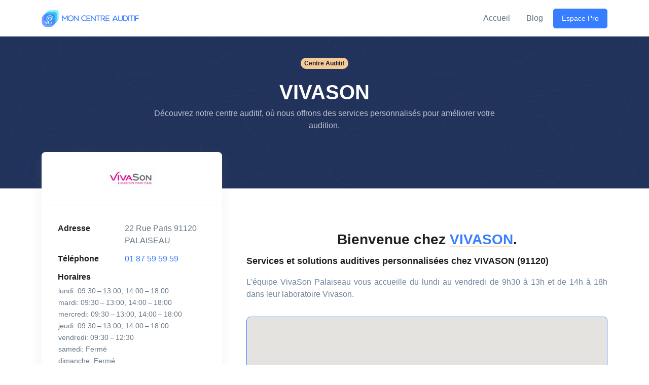

--- FILE ---
content_type: text/html; charset=UTF-8
request_url: https://mon-centre-auditif.com/centre-auditif/vivason-palaiseau-91120
body_size: 8976
content:
<!DOCTYPE html>
<html lang="fr">
<head>
    <!-- Required Meta Tags Always Come First -->
    <meta charset="utf-8">
    <meta name="viewport" content="width=device-width, initial-scale=1, shrink-to-fit=no">

            <!-- Title -->
        <title>    Vivason 22 Rue Paris 91120 PALAISEAU Mon Centre Auditif
</title>

        <!-- Favicon -->
        <link rel="shortcut icon" href="/build/favicon.ico?v=6" type="image/x-icon">
        <link rel="icon" href="/build/favicon.ico?v=6" type="image/x-icon">
    
            <meta name="description"
              content="    Laboratoire d’audition - VIVASON - 22 Rue Paris 91120 PALAISEAU - Mon centre auditif
"/>
    
                                    <meta name="robots" content="index, follow">
        
                        <link rel="canonical"
                  href="https://mon-centre-auditif.com/centre-auditif/vivason-palaiseau-91120"/>
                <meta property="og:site_name" content="Mon centre auditif">
        <meta property="og:url"
              content="https://mon-centre-auditif.com/centre-auditif/vivason-palaiseau-91120">
        <meta property="og:image:width" content="1200"/>
        <meta property="og:image:height" content="630"/>
        <meta property="business:contact_data:street_address" content="36, rue montgrand">
        <meta property="business:contact_data:locality" content="Marseille">
        <meta property="business:contact_data:region" content="France">
        <meta property="business:contact_data:postal_code" content="13006">
        <meta property="business:contact_data:country_name" content="PACA">

                    <meta name="facebook-domain-verification" content="l29kxg616xei9u64a5axd5gob61t7n"/>
        
                    <meta name="author" content="Mon centre auditif">
            <meta property="og:type" content="business.business">
            <meta property="og:title" content="Mon centre Auditif">
            <meta property="og:description"
                  content="Prenez rendez-vous avec les centres auditifs proches de chez vous afin de réaliser un bilan auditif gratuit.">
            <meta property="og:image" content="https://mon-centre-auditif.com/build/mon_centre_auditif_facebook_og.png">
            
    <!-- Font -->
    <link href="https://fonts.googleapis.com/css2?family=Roboto:wght@400;500;700&display=swap" rel="stylesheet">


    <!-- CSS Front Template -->
    <link rel="stylesheet" href="/build/init.4c1b7ea4.css">

    
    
        <link rel="stylesheet" href="/build/store_single.10706913.css">
    <script src="/build/runtime.1e0873e2.js"></script><script src="/build/store_page.97e01a20.js"></script>

                        
    <!-- GTM Datalayer-->
    <script>
        dataLayer = [];
    </script>
    <!-- End GTM Datalayer-->

    <!-- Google Tag Manager -->
    <script>(function (w, d, s, l, i) {
            w[l] = w[l] || [];
            w[l].push({
                'gtm.start':
                    new Date().getTime(), event: 'gtm.js'
            });
            var f = d.getElementsByTagName(s)[0],
                j = d.createElement(s), dl = l != 'dataLayer' ? '&l=' + l : '';
            j.async = true;
            j.src =
                'https://www.googletagmanager.com/gtm.js?id=' + i + dl;
            f.parentNode.insertBefore(j, f);
        })(window, document, 'script', 'dataLayer', 'GTM-PVX3WXL');</script>
    <!-- End Google Tag Manager -->

</head>

<body>
<!-- Google Tag Manager (noscript) -->
<noscript>
    <iframe src="https://www.googletagmanager.com/ns.html?id=GTM-PVX3WXL"
            height="0" width="0"></iframe>
</noscript>
<!-- End Google Tag Manager (noscript) -->

<!-- Loading Page LP -->

    <!-- ========== HEADER ========== -->
<header id="header"
        class="navbar navbar-expand-lg navbar-end navbar-sticky-top navbar-light p-0 bg-white ">
    <div class="container py-2">
        <nav class="js-mega-menu navbar-nav-wrap">
            <!-- Logo -->
                        <a class="navbar-brand"
               href="/"
               aria-label="Mon Centre Auditif">
                
                <img class="navbar-brand-logo" width="12" style="max-width: 12rem;"
                     src="/build/mca_logo_horizontal.png"
                     alt="Mon Centre Auditif">

                            </a>
                        <!-- End Logo -->

                        <!-- Toggler -->
            <button class="navbar-toggler" type="button" data-bs-toggle="collapse" data-bs-target="#navbarNavDropdown"
                    aria-controls="navbarNavDropdown" aria-expanded="false" aria-label="Toggle navigation">
                <span class="navbar-toggler-default">
                  <i class="bi-list"></i>
                </span>
                        <span class="navbar-toggler-toggled">
                  <i class="bi-x"></i>
                </span>
            </button>
            <!-- End Toggler -->

            <!-- Collapse -->
            <div class="collapse navbar-collapse" id="navbarNavDropdown">
                <ul class="navbar-nav">
                    <li class="nav-item">
                        <a class="nav-link" href="/">Accueil</a>
                    </li>
                    <li class="nav-item">
                        <a class="nav-link" href="/blog">Blog</a>
                    </li>
                    <li class="nav-item pl-2 text-center">
                        <a class="btn btn-sm btn-primary btn-transition" href="/espace-professionnels">
                            Espace Pro
                        </a>
                    </li>
                </ul>
            </div>
            <!-- End Collapse -->
                    </nav>
    </div>
</header>
<!-- ========== END HEADER ========== -->

    <!-- ========== MAIN CONTENT ========== -->
    <main id="content" role="main">
                <div class="bg-dark"
             style="background-image: url(/build/front_v4/svg/components/wave-pattern-light.svg);">
            <div class="container content-space-1 content-space-lg-2">
                <div class="w-lg-65 text-center mx-lg-auto my-5">
                    <span class="badge bg-warning text-dark rounded-pill mb-3">Centre Auditif</span>
                    <p class="h1 text-white mb-0">VIVASON</p>
                    <p class="text-white-70">Découvrez notre centre auditif, où nous offrons des services personnalisés
                        pour améliorer votre audition. </p>

                    <div class="text-center my-lg-3">
                    </div>
                </div>
            </div>
        </div>
        
                <div class="container content-space-1 content-space-lg-0">
            <div class="row">
                <div class="col-lg-4 mt-lg-n10 mb-7 mb-lg-0">
                                       <div id="stickyBlockStartPoint">
                        <div class="js-sticky-block" data-hs-sticky-block-options='{
                   "parentSelector": "#stickyBlockStartPoint",
                   "targetSelector": "#header",
                   "breakpoint": "lg",
                   "startPoint": "#stickyBlockStartPoint",
                   "endPoint": "#stickyBlockEndPoint",
                   "stickyOffsetTop": 20
                        }'>
                        <div class="card">
                            <div class="card-header border-bottom text-center">
                                                                                                    
                                <img class="store-logo"
                                                                                    src="https://mon-centre-auditif.com/media/cache/brand_logo_medium/uploads/images/brand_logo/vivason.png"
                                                                             style="max-width: 100px;" alt="Mon Centre Auditif - VIVASON"/>
                            </div>

                            <div class="card-body">
                                <dl class="row">
                                    <dt class="col-sm-5">Adresse</dt>
                                    <dd class="col-sm-7">22 Rue Paris 91120 PALAISEAU</dd>
                                </dl>
                                                                <dl class="row">
                                    <dt class="col-sm-5">Téléphone</dt>
                                    <dd class="col-sm-7"><a
                                                href="tel:0187595959">01 87 59 59 59 </a>
                                    </dd>
                                </dl>
                                                                                                                                    <dl class="row">
                                        <dt class="col-sm-5 mb-1">Horaires</dt>
                                        <dd class="col-12">
                                            <table>
                                                                                                <tr>
                                                    <td class="small my-1">
                                                        lundi: 09:30 – 13:00, 14:00 – 18:00
                                                    </td>
                                                </tr>
                                                                                                <tr>
                                                    <td class="small my-1">
                                                        mardi: 09:30 – 13:00, 14:00 – 18:00
                                                    </td>
                                                </tr>
                                                                                                <tr>
                                                    <td class="small my-1">
                                                        mercredi: 09:30 – 13:00, 14:00 – 18:00
                                                    </td>
                                                </tr>
                                                                                                <tr>
                                                    <td class="small my-1">
                                                        jeudi: 09:30 – 13:00, 14:00 – 18:00
                                                    </td>
                                                </tr>
                                                                                                <tr>
                                                    <td class="small my-1">
                                                        vendredi: 09:30 – 12:30
                                                    </td>
                                                </tr>
                                                                                                <tr>
                                                    <td class="small my-1">
                                                        samedi: Fermé
                                                    </td>
                                                </tr>
                                                                                                <tr>
                                                    <td class="small my-1">
                                                        dimanche: Fermé
                                                    </td>
                                                </tr>
                                                                                            </table>
                                        </dd>
                                    </dl>
                                                                
                                                                                                <dl class="row">
                                    <dt class="col-sm-5 col-lg-12 mb-1">Transport</dt>
                                    <dd class="col-sm-7 col-lg-12 ">
                                        <ul class="p-0 m-0">
                                                                                                                                                                                                                                                <li class="d-flex">
                                                        <div class="flex-shrink-0">
                                                            <div class="icon icon-xs icon-soft-secondary">
                                                                                                                                    <i class="bi-bus-front"></i>
                                                                                                                            </div>
                                                        </div>

                                                        <div class="flex-grow-1 mt-1 ms-3">
                                                            <span class="d-block small fw-semibold">Palaiseau Ville</span>
                                                            <small class="d-block text-body"
                                                                   style="font-size: 0.7em;">
                                                                                                                                    Bus
                                                                                                                            </small>
                                                        </div>
                                                    </li>
                                                                                                                                                                                                                                                    <li class="d-flex">
                                                        <div class="flex-shrink-0">
                                                            <div class="icon icon-xs icon-soft-secondary">
                                                                                                                                    <i class="bi-bus-front"></i>
                                                                                                                            </div>
                                                        </div>

                                                        <div class="flex-grow-1 mt-1 ms-3">
                                                            <span class="d-block small fw-semibold">Palaiseau RER - Avenue des Alliés</span>
                                                            <small class="d-block text-body"
                                                                   style="font-size: 0.7em;">
                                                                                                                                    Bus
                                                                                                                            </small>
                                                        </div>
                                                    </li>
                                                                                                                                    </ul>
                                    </dd>
                                </dl>
                                                                
                                                                                                
                                                                                                
                                                                                            </div>
                        </div>
                    </div>
                </div>
                            </div>
            <!-- End Col -->

            <div class="col-lg-8 content-space-t-lg-2">
                <div class="ps-lg-4">
                    <h3 class="h2 text-center">Bienvenue chez <span
                                class="text-primary text-highlight-warning">VIVASON</span>.</h3>
                    <h1 class="h4">Services et solutions auditives personnalisées
                        chez VIVASON (91120)</h1>

                                                                <div class="text-secondary mb-5" style="text-align: justify">
                                                            <p><p>L&#39;&eacute;quipe VivaSon Palaiseau vous accueille du lundi au vendredi de 9h30 &agrave; 13h et de 14h &agrave; 18h dans leur laboratoire Vivason.</p></p>
                                                    </div>
                                        
                                                            
                                                            
                                        <div class="border border-primary rounded my-5" id="map" style="height: 330px;"
                         data-store-latitude="48.7180769"
                         data-store-longitude="2.2481869"
                                                ></div>
                    

                    <!-- End Sticky End Point -->
                    <div id="stickyBlockEndPoint"></div>
                </div>
            </div>
            <!-- End Col -->
        </div>
        <!-- End Row -->
    </div>
    <!-- End Content -->

                        <div class="container content-space-1">
            <!-- Heading -->
            <div class="w-md-80 w-lg-50 text-center mx-md-auto mb-3 mb-md-5">
                <h2 class="font-weight-bold mb-2">L'équipe VIVASON</h2>
            </div>
            <!-- End Heading -->

            <div class="row justify-content-center">
                                    <div class="col-sm-6 col-md-5 mb-4 mb-sm-0">
                        <!-- Media -->
                        <div class="d-flex justify-content-center">
                            <div class="flex-shrink-0">
                                                                                                    <span class="avatar avatar-lg avatar-soft-warning avatar-circle">
                                    <span class="avatar-initials">mm</span>
                                  </span>
                                                            </div>

                            <div class="ms-3">
                                <h4 class="mb-1 text-dark">
                                   Mélanie Mani
                                </h4>

                                <p class="text-primary fw-bold">Audioprothésiste</p>
                            </div>
                        </div>
                        <!-- End Media -->
                    </div>
                    <!-- End Col -->
                                    <div class="col-sm-6 col-md-5 mb-4 mb-sm-0">
                        <!-- Media -->
                        <div class="d-flex justify-content-center">
                            <div class="flex-shrink-0">
                                                                                                    <span class="avatar avatar-lg avatar-soft-warning avatar-circle">
                                    <span class="avatar-initials">ls</span>
                                  </span>
                                                            </div>

                            <div class="ms-3">
                                <h4 class="mb-1 text-dark">
                                   Laura Soulet
                                </h4>

                                <p class="text-primary fw-bold">Assistant Audioprothésiste</p>
                            </div>
                        </div>
                        <!-- End Media -->
                    </div>
                    <!-- End Col -->
                                </div>
                <!-- End Col -->
            </div>
            <!-- End Row -->
        </div>
                
                        <hr class="my-1">
        <div class="container content-space-1">
            <div class="row align-items-lg-center">
                <div class="w-md-75 w-lg-50 text-center mx-md-auto mb-3">
                    <h2>Les marques distribuées chez VIVASON</h2>
                </div>
                <div class="col-md-7 col-lg-8 mb-5 mb-md-0">
                    <div class="row align-items-center">
                                                                                    <div class="col text-center py-3">
                                    <img class="avatar avatar-lg avatar-4x3"
                                         src="https://mon-centre-auditif.com/media/cache/hearing_maker_carrousel/uploads/images/brand_logo/Logo-Starkey.png"
                                         alt="Audioprothésiste Starkey">
                                </div>
                                                                                                                <div class="col text-center py-3">
                                    <img class="avatar avatar-lg avatar-4x3"
                                         src="https://mon-centre-auditif.com/media/cache/hearing_maker_carrousel/uploads/images/brand_logo/Logo-Phonak.png"
                                         alt="Audioprothésiste Phonak">
                                </div>
                                                                                                                <div class="col text-center py-3">
                                    <img class="avatar avatar-lg avatar-4x3"
                                         src="https://mon-centre-auditif.com/media/cache/hearing_maker_carrousel/uploads/images/brand_logo/widex.png"
                                         alt="Audioprothésiste Widex">
                                </div>
                                                                                                                <div class="col text-center py-3">
                                    <img class="avatar avatar-lg avatar-4x3"
                                         src="https://mon-centre-auditif.com/media/cache/hearing_maker_carrousel/uploads/images/brand_logo/resound.png"
                                         alt="Audioprothésiste ReSound">
                                </div>
                                                                                                                <div class="col text-center py-3">
                                    <img class="avatar avatar-lg avatar-4x3"
                                         src="https://mon-centre-auditif.com/media/cache/hearing_maker_carrousel/uploads/images/brand_logo/Logo-Oticon.png"
                                         alt="Audioprothésiste Oticon">
                                </div>
                                                                                                                <div class="col text-center py-3">
                                    <img class="avatar avatar-lg avatar-4x3"
                                         src="https://mon-centre-auditif.com/media/cache/hearing_maker_carrousel/uploads/images/brand_logo/Signia-Logo-Print.jpeg"
                                         alt="Audioprothésiste Signia">
                                </div>
                                                                                                                <div class="col text-center py-3">
                                    <img class="avatar avatar-lg avatar-4x3"
                                         src="https://mon-centre-auditif.com/media/cache/hearing_maker_carrousel/uploads/images/brand_logo/beltone-logo-vector.png"
                                         alt="Audioprothésiste Beltone">
                                </div>
                                                                                                                <div class="col text-center py-3">
                                    <img class="avatar avatar-lg avatar-4x3"
                                         src="https://mon-centre-auditif.com/media/cache/hearing_maker_carrousel/uploads/images/brand_logo/logo-unitron-mon-centre-auditif.png"
                                         alt="Audioprothésiste Unitron">
                                </div>
                                                                                                                <div class="col text-center py-3">
                                    <img class="avatar avatar-lg avatar-4x3"
                                         src="https://mon-centre-auditif.com/media/cache/hearing_maker_carrousel/uploads/images/brand_logo/Logo-Hansaton-mon-centre-auditif.jpeg"
                                         alt="Audioprothésiste Hansaton">
                                </div>
                                                                        </div>
                    <!-- End Row -->
                </div>

                <div class="col-md-5 col-lg-4">
                    <div class="ps-md-4">
                        <h2 class="display-5 text-primary">98%</h2>
                        <p>Des clients recommandent ces marques pour leurs solutions auditives innovantes et
                            fiables.</p>
                    </div>
                </div>
            </div>
        </div>
                
                                <div class="border-top mx-auto my-lg-5" style="max-width: 25rem;"></div>
                <div class="container content-space-1 content-space-lg-2 content-space-xl-3">
            <div class="row">
                <div class="col-md-6 col-lg-5 pt-3 pt-md-0">
                    <!-- Card -->
                    <div class="card bg-primary shadow-lg mt-md-n6 aos-init aos-animate" data-aos="fade-up">
                        <div class="card-body">
                            <div class="mb-3">
                                <span class="card-subtitle text-warning text-center" style="font-size: 1.4em;">Découvrez les Réseaux de Soins affiliés</span>
                                <h2 class="h5 card-title text-white">Apprenez comment les réseaux de soins
                                    auditifs
                                    transforment l'expérience des patients en offrant des solutions
                                    personnalisées
                                    et de haute qualité.</h2>
                            </div>
                            <div class="d-grid">
                                <a class="btn btn-soft-light btn-transition" href="">Lire l'article</a>
                            </div>
                        </div>
                    </div>
                    <!-- End Card -->
                </div>
                <!-- End Col -->
                <div class="col-md-6 col-lg-7 my-5 my-md-0">
                    <div class="row align-items-center gap-lg-5">
                                                                                <!-- End Col -->
                                                                                <!-- End Col -->
                                                                                <!-- End Col -->
                                                                                <!-- End Col -->
                                                                                <!-- End Col -->
                                                                                <!-- End Col -->
                                            </div>
                    <!-- End Row -->
                </div>
                <!-- End Col -->
            </div>
            <!-- End Row -->
        </div>
                
                                    <div id="reviews-section" class="bg-dark text-white" style="background-image: url(/build/front_v4/svg/components/wave-pattern-light.svg);">
            <div class="container content-space-1">
                <div class="w-md-75 w-lg-50 text-center mx-md-auto mb-2 mb-md-5">
                    <h2 class="text-white">A propos de nos clients</h2>
                </div>
                <div class="row mb-3">
                    <div class="col-sm-6 mb-3 mb-sm-0 d-flex justify-content-center">
                        <!-- Media -->
                        <div class="d-flex align-items-center">
                            <div class="flex-shrink-0">
                                <span class="display-4 text-white">4.9</span><small>/5</small>
                            </div>

                            <div class="flex-grow-1 ms-4">
                                <!-- Rating -->
                                <div class="d-flex gap-1 mb-2">

                                                                                                            
                                                                                                                                                    <img src="/build/front_v4/svg/illustrations/star.svg"
                                             alt="Full star"
                                             width="14">
                                                                            <img src="/build/front_v4/svg/illustrations/star.svg"
                                             alt="Full star"
                                             width="14">
                                                                            <img src="/build/front_v4/svg/illustrations/star.svg"
                                             alt="Full star"
                                             width="14">
                                                                            <img src="/build/front_v4/svg/illustrations/star.svg"
                                             alt="Full star"
                                             width="14">
                                                                        
                                                                                                                <img src="/build/front_v4/svg/illustrations/star-half.svg"
                                             alt="Half star"
                                             width="14">
                                    
                                                                                                        </div>
                                <!-- End Rating -->

                                <span class="d-block">167 avis</span>
                            </div>
                        </div>
                        <!-- End Media -->
                    </div>
                    <!-- End Col -->

                    <div class="col-sm-6 d-flex justify-content-center">
                        <div class="d-flex flex-column flex-md-row align-items-center">
                            <div class="flex-shrink-0">
                                <span class="display-4 text-white">98%</span>
                            </div>

                            <div class="flex-grow-1 ms-md-4">
                                <span class="font-size-1">des clients<br class="d-none d-md-block"> recommande notre centre auditif</span>
                            </div>
                        </div>
                    </div>
                    <!-- End Col -->
                </div>
            </div>
        </div>
                
                        <div class="container content-space-1 content-space-lg-2">
            <!-- Heading -->
            <div class="w-md-75 w-lg-50 text-center mx-md-auto mb-3">
                <h2>ORL à proximité</h2>
                <p>
                    Nous avons sélectionné 3 ORL à proximité.
                    <a class="link"
                       href="https://annuaire-orl.com/orl/finder?lat=48.7180769&amp;lng=2.2481869"
                       target="_blank">Découvrez d'autre ORL.</a>
                </p>
            </div>
            <!-- End Heading -->

            <div class="row row-cols-1 row-cols-sm-2 row-cols-lg-3 mb-5 d-flex justify-content-center">
                                                        <div class="col mb-5">
                        <!-- Card -->
                        <div class="card card-bordered h-100">
                            <!-- Card Body -->
                            <div class="card-body">
                                <h3 class="card-title">
                                    <a class="text-dark"
                                       href="">Moussali Georges
                                    </a>
                                </h3>

                                <div class="text-muted small mb-2">
                                    <i class="bi-map-fill me-1"></i> 7 R EDOUARD BRANLY
                                    , 91120 PALAISEAU
                                </div>
                                                                <div class="text-muted small mb-2">
                                    <i class="bi-phone me-1"></i> 01 60 14 11 48 
                                </div>
                                
                                <span class="badge bg-soft-success text-success me-2">
                                    <span class="legend-indicator bg-success"></span>Ouvert
                                </span>
                            </div>
                            <!-- End Card Body -->

                                                            </div>
                        <!-- End Card -->
                    </div>
                                                        <div class="col mb-5">
                        <!-- Card -->
                        <div class="card card-bordered h-100">
                            <!-- Card Body -->
                            <div class="card-body">
                                <h3 class="card-title">
                                    <a class="text-dark"
                                       href="">Gaillard Christophe
                                    </a>
                                </h3>

                                <div class="text-muted small mb-2">
                                    <i class="bi-map-fill me-1"></i> 6 AV NOYER LAMBERT
                                    , 91300 MASSY
                                </div>
                                                                <div class="text-muted small mb-2">
                                    <i class="bi-phone me-1"></i> 01 60 13 60 40 
                                </div>
                                
                                <span class="badge bg-soft-success text-success me-2">
                                    <span class="legend-indicator bg-success"></span>Ouvert
                                </span>
                            </div>
                            <!-- End Card Body -->

                                                            </div>
                        <!-- End Card -->
                    </div>
                                                        <div class="col mb-5">
                        <!-- Card -->
                        <div class="card card-bordered h-100">
                            <!-- Card Body -->
                            <div class="card-body">
                                <h3 class="card-title">
                                    <a class="text-dark"
                                       href="">Tollard François
                                    </a>
                                </h3>

                                <div class="text-muted small mb-2">
                                    <i class="bi-map-fill me-1"></i> 10 R LÉONTINE SOHIER
                                    , 91160 LONGJUMEAU
                                </div>
                                                                <div class="text-muted small mb-2">
                                    <i class="bi-phone me-1"></i> 01 64 48 48 20 
                                </div>
                                
                                <span class="badge bg-soft-success text-success me-2">
                                    <span class="legend-indicator bg-success"></span>Ouvert
                                </span>
                            </div>
                            <!-- End Card Body -->

                                                            </div>
                        <!-- End Card -->
                    </div>
                            </div>

            <div class="text-center">
                <a class="btn btn-outline-primary"
                   href="https://annuaire-orl.com/orl/finder?lat=48.7180769&amp;lng=2.2481869"
                   target="_blank">Trouver d'autres ORL <i
                            class="bi-chevron-right small ms-1"></i></a>
            </div>
        </div>
        <!-- End Card Grid -->
                    </main>
    <!-- ========== END MAIN CONTENT ========== -->

                <div class="modal fade bd-example-modal-lg" id="prospectModal" tabindex="-1" role="dialog"
         aria-labelledby="exampleModalLabel" aria-hidden="true"
         data-add-prospect-path="/add-prospect-on-store">
        <div class="modal-dialog modal-dialog-centered modal-lg" role="document">
            <div class="modal-content">
                <div class="modal-header">
                                                                        <h5 class="modal-title">Demande de bilan auditif gratuit (test non médical)</h5>
                                            
                    <button type="button" class="btn-close" data-bs-dismiss="modal" aria-label="Close"></button>
                </div>
                <div class="modal-body">
                    <form id="prospectForm" class="container-md form-tkgtm-prospect">
                        <div class="row">
                            <div class="mb-3 col-12 col-md-3">
                                <label for="input-lastname" class="required">Nom</label>
                                <input type="text" class="form-control" name="input-lastname" id="input-lastname"
                                       placeholder="Nom" required>
                            </div>
                            <div class="mb-3 col-12 col-md-3">
                                <label for="input-firstname" class="required">Prénom</label>
                                <input type="text" class="form-control" name="input-firstname" id="input-firstname"
                                       placeholder="Prénom" required>
                            </div>
                            <div class="mb-3 col-12 col-md-6">
                                <label for="input-year-of-birth" class="required">Année de naissance</label>
                                <input type="number" class="form-control cleave-year-of-birth"
                                       name="input-year-of-birth" id="input-yearOfBirth"
                                       placeholder="Année de naissance" required>
                            </div>
                        </div>
                        <div class="row">
                            <div class="mb-3 col-12 col-md-6">
                                <label for="input-email" class="required">Email</label>
                                <input type="email" class="form-control" name="input-email" id="input-email"
                                       placeholder="Email" required>
                            </div>
                            <div class="mb-3 col-12 col-md-6">
                                <label for="input-phone-number" class="required">Téléphone</label>
                                <input type="tel" class="form-control cleave-phone-number" name="input-phone-number"
                                       id="input-phoneNumber" placeholder="Téléphone" required>
                            </div>
                        </div>
                        <div class="row">
                            <div class="mb-3 col-12 col-md-6">
                                <label for="input-address" class="required">Adresse</label>
                                <input type="text" class="form-control" name="input-address" id="input-address"
                                       placeholder="Adresse" required>
                            </div>
                            <div class="mb-3 col-12 col-md-3">
                                <label for="input-postalcode" class="required">Code postal</label>
                                <input type="number" class="form-control cleave-postal-code" name="input-postalcode"
                                       id="input-postalcode" placeholder="CP" required>
                            </div>
                            <div class="mb-3 col-12 col-md-3">
                                <label for="input-city" class="required">Ville</label>
                                <input type="text" class="form-control" name="input-city" id="input-city"
                                       placeholder="Ville" required>
                            </div>
                        </div>
                        <input type="text" id="input-store-id" name="input-store-id" class="d-none" value="null">
                        <input type="text" id="input-request" name="input-request" class="d-none" value="null">
                        <div class="mb-3 row">
                            <div class="col-12">
                                Avez-vous une ordonnance ORL ?
                            </div>
                            <div class="col col-md-6 mb-2 mb-sm-0">
                                <!-- Form Radio -->
                                <label class="form-control" for="input-is-orl-prescription-1">
                            <span class="form-check">
                                <input type="radio" id="input-is-orl-prescription-1" class="form-check-input"
                                       name="input-is-orl-prescription" value="1"
                                       required>
                                <span class="form-check-label">Oui</span>
                            </span>
                                </label>
                                <!-- End Form Radio -->
                            </div>
                            <div class="col col-md-6 mb-2 mb-sm-0">
                                <!-- Form Radio -->
                                <label class="form-control" for="input-is-orl-prescription-0">
                            <span class="form-check">
                                <input type="radio" id="input-is-orl-prescription-0" class="form-check-input"
                                       name="input-is-orl-prescription" value="0"
                                       required>
                                <span class="form-check-label">Non</span>
                            </span>
                                </label>
                                <!-- End Form Radio -->
                            </div>
                        </div>
                        <div class="row">

                            <div class="mb-3 col-12">
                                <div class="form-check">
                                    <input class="form-check-input pull-right" type="checkbox" name="input-is-privacy"
                                           id="input-is-privacy" value="1" required>
                                    <label class="form-check-label required" for="input-is-privacy">
                                        J'accepte <a href="/privacy" target="_blank">la politique de
                                            protection des données</a>
                                    </label>
                                </div>
                            </div>

                            <div class="mb-3 col-12">
                                <div class="form-check">
                                    <input class="form-check-input pull-right" type="checkbox" name="input-is-optin"
                                           id="input-is-optin" value="1">
                                    <label class="form-check-label" for="input-is-optin">
                                        J’accepte de recevoir par e-mail ou sms les offres et actualités de Mon Centre Auditif
                                    </label>
                                </div>
                            </div>

                        </div>
                        <div class="text-center">
                                                                                                <button id="submitProspectForm"
                                            class="btn btn-send-form btn-success btn-wide transition-3d-hover mb-4 w-100"
                                            type="submit">Je valide ma demande de bilan auditif<span
                                                class="submit-prospect-modal-text"></span>
                                    </button>
                                                                                    </div>

                        <div class="row">
                            <div class="mb-3 col-12">
                                <div class="form-check">
                                    <input class="form-check-input pull-right" type="checkbox"
                                           name="input-is-partner-offer" id="input-is-partner-offer" value="1">
                                    <label class="form-check-label" for="input-is-partner-offer">
                                        J’accepte de recevoir par voie électronique les meilleures offres et actualités du partenaire audioprothésiste
                                    </label>
                                </div>
                            </div>
                        </div>

                        <small class="text-secondary">(*) Champs obligatoires</small>
                        <div class="mb-3 mt-2">
                            <small class="text-secondary w-10">
    En complétant et en validant ce formulaire, vous acceptez les <a href="/cgu" target="_blank">Conditions
        Générales d'Utilisation</a> de <b class="fw-semi-bold">Mon Centre Auditif</b>. Vous acceptez
    également d’être rappelé par un audioprothésiste partenaire de <b class="fw-semibold">Mon Centre Auditif</b>.
    Les données recueillies par <b class="fw-semi-bold">Mon Centre Auditif</b> sont utiles au traitement de
    votre demande et, sauf opposition de votre part, pourront être utilisées à des fins de prospection commerciale.
</small>
                        </div>
                    </form>
                </div>
            </div>
        </div>
    </div>

    
    <!-- ========== FOOTER ========== -->

    <link rel="stylesheet" href="/build/footer.995c4ece.css">

<footer class="container content-space-t-lg-1">
            <div class="border-bottom space-2">
            <div class="row justify-content-md-between">
                <div class="col-12 col-md-4 col-lg-3 mb-4 mb-lg-0">
                    <a class="h3" href="/enseignes-auditives">Les enseignes</a>

                    <div class="row">
                        <div class="col-12">
                            <!-- List Group -->
                            <ul class="list-unstyled list-py-1 mt-3">
                                                                    <li>
                                        <a class="link-sm link-secondary"
                                           href="/enseigne-auditive/audio-2000">
                                            Audio 2000
                                                                                    </a>
                                    </li>
                                                                    <li>
                                        <a class="link-sm link-secondary"
                                           href="/enseigne-auditive/alain-afflelou">
                                            Alain Afflelou Acousticien
                                                                                    </a>
                                    </li>
                                                                    <li>
                                        <a class="link-sm link-secondary"
                                           href="/enseigne-auditive/audilab">
                                            Audilab
                                                                                    </a>
                                    </li>
                                                                    <li>
                                        <a class="link-sm link-secondary"
                                           href="/enseigne-auditive/audition-mutualiste">
                                            Audition Mutualiste
                                                                                    </a>
                                    </li>
                                                                    <li>
                                        <a class="link-sm link-secondary"
                                           href="/enseigne-auditive/grandaudition">
                                            GrandAudition
                                                                                    </a>
                                    </li>
                                                            </ul>
                            <!-- End List Group -->
                            <a class="link link-sm py-1" href="/enseignes-auditives">Voir plus <small>
                                    (11) </small>
                                <i class="bi-chevron-right small ms-1"></i>
                            </a>
                        </div>
                    </div>
                </div>
                <div class="col-12 col-md-4 col-lg-3 mb-4 mb-lg-0">
                    <a class="h3" href="/centre-auditif">
                        Audioprothésistes
                        <span class="d-block">à proximités</span>
                    </a>

                    <div class="row">
                        <div class="col-12">
                            <!-- List Group -->
                            <ul class="list-unstyled list-py-1 mt-3">
                                                                    <li>
                                        <a class="link-sm link-secondary"
                                           href="/ville/nantes">
                                            Nantes
                                                                                    </a>
                                    </li>
                                                                    <li>
                                        <a class="link-sm link-secondary"
                                           href="/ville/nice">
                                            Nice
                                                                                    </a>
                                    </li>
                                                                    <li>
                                        <a class="link-sm link-secondary"
                                           href="/ville/rennes">
                                            Rennes
                                                                                    </a>
                                    </li>
                                                                    <li>
                                        <a class="link-sm link-secondary"
                                           href="/ville/strasbourg">
                                            Strasbourg
                                                                                    </a>
                                    </li>
                                                                    <li>
                                        <a class="link-sm link-secondary"
                                           href="/ville/toulouse">
                                            Toulouse
                                                                                    </a>
                                    </li>
                                                            </ul>
                            <!-- End List Group -->
                            <a class="link link-sm py-1" href="/villes">Voir plus <small>
                                    (11) </small>
                                <i class="bi-chevron-right small ms-1"></i>
                            </a>
                        </div>
                    </div>
                </div>
                <div class="col-12 col-md-4 col-lg-3 mb-4 mb-lg-0">
                    <a class="h3" href="/fabricants">Les fabricants</a>

                    <div class="row">
                        <div class="col-12">
                            <!-- List Group -->
                            <ul class="list-unstyled list-py-1 mt-3">
                                                                    <li>
                                        <a class="link-sm link-secondary"
                                           href="/fabricant/sonic">
                                            Sonic
                                                                                    </a>
                                    </li>
                                                                    <li>
                                        <a class="link-sm link-secondary"
                                           href="/fabricant/rexton">
                                            Rexton
                                                                                    </a>
                                    </li>
                                                                    <li>
                                        <a class="link-sm link-secondary"
                                           href="/fabricant/unitron">
                                            Unitron
                                                                                    </a>
                                    </li>
                                                                    <li>
                                        <a class="link-sm link-secondary"
                                           href="/fabricant/hansaton">
                                            Hansaton
                                                                                    </a>
                                    </li>
                                                                    <li>
                                        <a class="link-sm link-secondary"
                                           href="/fabricant/biotone">
                                            Biotone
                                                                                    </a>
                                    </li>
                                                            </ul>
                            <!-- End List Group -->
                            <a class="link link-sm py-1" href="/fabricants">Voir plus <small>
                                    (13) </small>
                                <i class="bi-chevron-right small ms-1"></i>
                            </a>
                        </div>
                    </div>
                </div>
                <div class="d-none d-lg-block col-lg-3 text-right mb-4 mb-sm-0">
                    <div class="mb-4">
                        <h2>Vous possédez un<br><strong class="text-primary"> centre auditif ?</strong></h2>
                    </div>
                    <a class="btn btn-primary btn-sm transition-3d-hover"
                       href="/espace-professionnels">Créer un compte</a>
                </div>
                                    <div class="mt-md-3">
                        <div class="col-12 my-1 text-secondary"><small>(1) Test non médical</small></div>
                                            </div>
                            </div>
        </div>
        <div class="row pt-5">
        <div class="col-sm mb-3 mb-sm-0 text-center">
            <!-- Socials -->
            <ul class="list-inline list-separator mb-0">
                <li class="list-inline-item">
                    <a class="text-body" href="/legale-notice">Mentions légales</a>
                </li>
                <li class="list-inline-item">
                    <a class="text-body" href="/privacy">Politique de confidentialité</a>
                </li>
                <li class="list-inline-item">
                    <a class="text-body" href="/cgu">CGU</a>
                </li>
                <li class="list-inline-item">
                    <a class="text-body" href="/rgpd">RGPD</a>
                </li>
            </ul>
            <!-- End Socials -->
        </div>
        <div class="col-sm-auto text-center">
            <!-- Logo -->
            <a class="d-inline-flex align-items-center"
               href="/"
               aria-label="                    Mon Centre Auditif
                ">
                <img src="/build/mca_logo_horizontal.png"
                     alt="
                                    Mon Centre Auditif
                " width="200" height="35">
            </a>
            <!-- End Logo -->
        </div>
        <!-- Copyright -->
        <div class="col-12 w-md-85 text-lg-center mx-lg-auto text-center">
            <p class="text-muted small"> 2026 ©
                                    Mon Centre Auditif
                            </p>
        </div>
        <!-- End Copyright -->
    </div>
</footer>
<!-- ========== END FOOTER ========== -->

<script src="https://cdn.jsdelivr.net/npm/bootstrap@5.0.2/dist/js/bootstrap.bundle.min.js" integrity="sha384-MrcW6ZMFYlzcLA8Nl+NtUVF0sA7MsXsP1UyJoMp4YLEuNSfAP+JcXn/tWtIaxVXM" crossorigin="anonymous"></script>
<!-- JS Front -->
<script src="/build/init.6b8b238e.js"></script>




<!-- FOS JS ROUTING -->
<script src="/bundles/fosjsrouting/js/router.min.js"></script>
<script src="/js/routing?callback=fos.Router.setData"></script>


    <script
            src="https://code.jquery.com/jquery-3.7.1.min.js"
            integrity="sha256-/JqT3SQfawRcv/BIHPThkBvs0OEvtFFmqPF/lYI/Cxo="
            crossorigin="anonymous"></script>

        <script type="application/ld+json">
        {
            "@context": "https://schema.org",
            "@type": "Store",
            "name": "VIVASON",
                "address": {
            "@type": "PostalAddress",
            "streetAddress": "22 Rue Paris",
                "addressLocality": "PALAISEAU",
                "postalCode": "91120",
                "addressCountry": "FR"
            },
                    "telephone": "0187595959",
                                    "geo": {
                "@type": "GeoCoordinates",
                "latitude": "48.7180769",
                "longitude": "2.2481869"
            }
                    }
    </script>

    <script type="application/ld+json">
        {
            "@context": "https://schema.org",
            "@type": "BreadcrumbList",
            "itemListElement": [
                        {
                    "@type": "ListItem",
                    "position": "1",
                    "item": {
                        "@id": "/",
                        "name": "Accueil"
                    }
                }
                ]
    }
    </script>
            <script type="text/javascript"
            src="https://maps.googleapis.com/maps/api/js?&key=AIzaSyAyLv6STXzvZeMXKMZU3DLaNIkBvv8HlBI&libraries=places&v=weekly"></script>
    
                <script src="https://cdn.jsdelivr.net/npm/sweetalert2@8"></script>
    <script src="/build/format_form_prospect.8f17b8e2.js"></script>

    
    <script src="/build/display_center_number.ca29b71a.js"></script>

    
    <script src="/build/store_single.c02a4056.js"></script>
</body>
</html>


--- FILE ---
content_type: text/css
request_url: https://mon-centre-auditif.com/build/footer.995c4ece.css
body_size: 37
content:
.links-size{font-size:15px!important}

--- FILE ---
content_type: application/javascript
request_url: https://mon-centre-auditif.com/build/init.6b8b238e.js
body_size: 249
content:
"use strict";(self.webpackChunk=self.webpackChunk||[]).push([[5385],{61945:(e,t,o)=>{o(76331)},76331:()=>{(function(){[].slice.call(document.querySelectorAll('[data-bs-toggle="tooltip"]')).map((function(e){return new bootstrap.Tooltip(e)})),[].slice.call(document.querySelectorAll('[data-bs-toggle="popover"]')).map((function(e){return new bootstrap.Popover(e)}))})()}},e=>{var t;t=61945,e(e.s=t)}]);

--- FILE ---
content_type: application/javascript
request_url: https://mon-centre-auditif.com/js/routing?callback=fos.Router.setData
body_size: 826
content:
/**/fos.Router.setData({"base_url":"","routes":{"stat_display":{"tokens":[["text","\/stat\/display"]],"defaults":[],"requirements":[],"hosttokens":[],"methods":[],"schemes":[]},"backoffice_prospect_list":{"tokens":[["text","\/backoffice\/prospect\/list"]],"defaults":[],"requirements":[],"hosttokens":[],"methods":[],"schemes":[]},"backoffice_ajax_prospect_mark_delivered":{"tokens":[["variable","\/","[^\/]++","id",true],["text","\/backoffice\/prospectbackoffice_ajax_prospect_mark_delivered"]],"defaults":[],"requirements":[],"hosttokens":[],"methods":[],"schemes":[]},"backoffice_ajax_prospect_set_grade":{"tokens":[["variable","\/","[^\/]++","id",true],["text","\/backoffice\/prospect\/backoffice_ajax_prospect_set_grade"]],"defaults":[],"requirements":[],"hosttokens":[],"methods":[],"schemes":[]},"backoffice_notification_close":{"tokens":[["text","\/backoffice\/close"]],"defaults":[],"requirements":[],"hosttokens":[],"methods":[],"schemes":[]},"coregistration_form_ajax":{"tokens":[["variable","\/","[^\/]++","id",true],["text","\/coregistration\/prospect-form"]],"defaults":[],"requirements":[],"hosttokens":[],"methods":[],"schemes":[]},"coregistration_form_optin":{"tokens":[["variable","\/","[^\/]++","campaign_id",true],["text","\/optin"],["variable","\/","[^\/]++","prospect_id",true],["text","\/coregistration\/prospect-form"]],"defaults":[],"requirements":[],"hosttokens":[],"methods":[],"schemes":[]},"newsletter_registration":{"tokens":[["text","\/newsletterRegistration"]],"defaults":[],"requirements":[],"hosttokens":[],"methods":[],"schemes":[]},"send_callback_request":{"tokens":[["text","\/send-callback"]],"defaults":[],"requirements":[],"hosttokens":[],"methods":[],"schemes":[]},"hearing_aid_ajax_filter":{"tokens":[["text","\/comparateur-appareil-auditif\/filter"]],"defaults":[],"requirements":[],"hosttokens":[],"methods":[],"schemes":[]},"add_prospect_on_store":{"tokens":[["text","\/add-prospect-on-store"]],"defaults":[],"requirements":[],"hosttokens":[],"methods":["POST"],"schemes":[]},"overqualified_prospect_ajax":{"tokens":[["variable","\/","\\d+","id",true],["text","\/overqualified-prospect-ajax"]],"defaults":[],"requirements":{"id":"\\d+"},"hosttokens":[],"methods":[],"schemes":[]},"duplicated_prospect_management":{"tokens":[["variable","\/","[^\/]++","ref_p",true],["text","\/duplicate\/manage-duplicate"]],"defaults":[],"requirements":[],"hosttokens":[],"methods":[],"schemes":[]},"duplicate_prospect_management_ajax":{"tokens":[["text","\/duplicate\/duplicate_prospect_management_ajax"]],"defaults":[],"requirements":[],"hosttokens":[],"methods":[],"schemes":[]},"duplicate_prospect_comment_ajax":{"tokens":[["text","\/duplicateduplicate_prospect_comment_ajax"]],"defaults":[],"requirements":[],"hosttokens":[],"methods":[],"schemes":[]},"duplicate_prospect_compare_store_ajax":{"tokens":[["text","\/duplicateduplicate_prospect_compare_store_ajax"]],"defaults":[],"requirements":[],"hosttokens":[],"methods":[],"schemes":[]},"duplicate_success":{"tokens":[["variable","-","\\d+","sid",true],["variable","\/","\\d+","id",true],["text","\/duplicate\/success"]],"defaults":[],"requirements":{"id":"\\d+","sid":"\\d+"},"hosttokens":[],"methods":[],"schemes":[]},"front_mca_rating":{"tokens":[["text","\/mca-rating"]],"defaults":[],"requirements":[],"hosttokens":[],"methods":[],"schemes":[]},"front_mca_comment":{"tokens":[["text","\/mca-comment"]],"defaults":[],"requirements":[],"hosttokens":[],"methods":[],"schemes":[]},"add_prospect_on_hearing_aid":{"tokens":[["text","\/add-prospect-on-hearing-aid"]],"defaults":[],"requirements":[],"hosttokens":[],"methods":["POST"],"schemes":[]},"pos_feedback_ajax_answer":{"tokens":[["text","\/pos-feedback\/ajax-answer"]],"defaults":[],"requirements":[],"hosttokens":[],"methods":[],"schemes":[]},"pos_feedback_ajax_store":{"tokens":[["text","\/pos-feedback\/ajax-store"]],"defaults":[],"requirements":[],"hosttokens":[],"methods":[],"schemes":[]},"stat_display_center":{"tokens":[["text","\/stat\/event\/display"]],"defaults":[],"requirements":[],"hosttokens":[],"methods":["POST"],"schemes":[]},"stat_display_phone":{"tokens":[["text","\/stat\/event\/phone"]],"defaults":[],"requirements":[],"hosttokens":[],"methods":["POST"],"schemes":[]},"find_nearest_store":{"tokens":[["text","\/finder"]],"defaults":[],"requirements":[],"hosttokens":[],"methods":["GET","POST"],"schemes":[]},"orl_finder":{"tokens":[["text","\/orl\/finder"]],"defaults":[],"requirements":[],"hosttokens":[],"methods":[],"schemes":[]},"orl_contact_send":{"tokens":[["text","\/orl\/orl-contact-send"]],"defaults":[],"requirements":[],"hosttokens":[],"methods":[],"schemes":[]},"add_prospect_on_orl_office":{"tokens":[["text","\/orl\/add-prospect-on-orl-office"]],"defaults":[],"requirements":[],"hosttokens":[],"methods":["POST"],"schemes":[]}},"prefix":"","host":"mon-centre-auditif.com","port":"","scheme":"https","locale":"fr"});